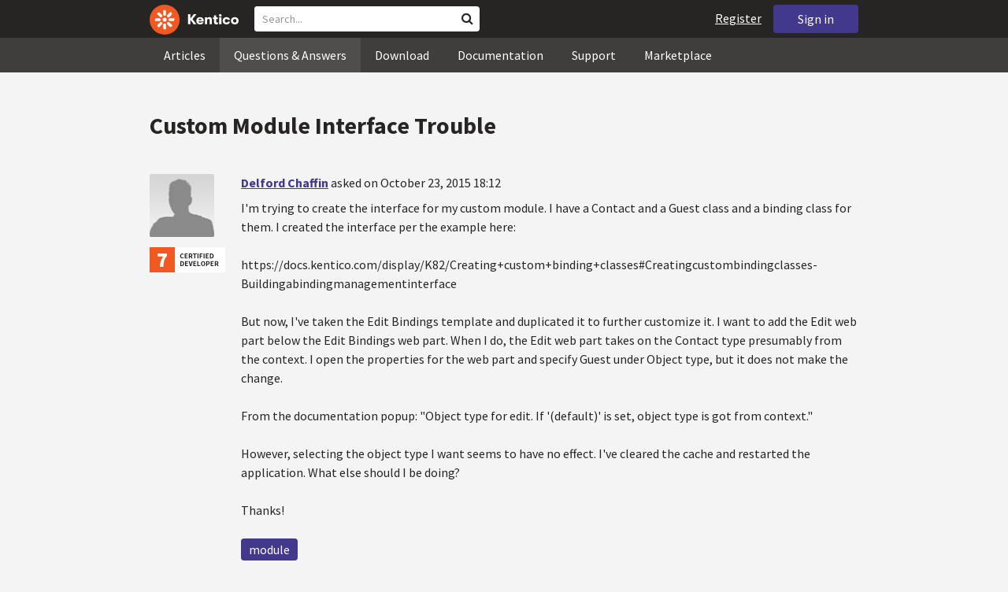

--- FILE ---
content_type: text/html; charset=utf-8
request_url: https://devnet.kentico.com/questions/custom-module-interface-trouble
body_size: 17191
content:
<!DOCTYPE html>
<html  >
<head id="head"><title>
	Custom Module Interface Trouble
</title><meta charset="UTF-8" /> 
<meta http-equiv="X-UA-Compatible" content="IE=edge"/>
<meta name="viewport" content="width=device-width, initial-scale=1, maximum-scale=1"/>
<meta name="google-site-verification" content="JWey8gEnlg5ksHr1jGTVwp2WgxUKG9wTYuwP8uGl5L4" />

<link href="/DevNet/assets/css/devnet.min.pref.css" type="text/css" rel="stylesheet" media="screen" />

<link href="//fonts.googleapis.com/css?family=Source+Sans+Pro:700,400,300&amp;subset=latin,latin-ext" rel="stylesheet" type="text/css">
<script type="text/javascript" src="//ajax.googleapis.com/ajax/libs/jquery/1.7.2/jquery.min.js"></script>

<!--[if lt IE 9]>
  <script src="/DevNet/assets/js/html5shiv.js"></script>
  <script src="//css3-mediaqueries-js.googlecode.com/svn/trunk/css3-mediaqueries.js"></script>
<![endif]-->

<!--[if gt IE 8]>
  <script type="text/javascript" src="/DevNet/assets/js/highlight.min.js"></script>
<![endif]-->
<!--[if !IE]>-->
  <script type="text/javascript" src="/DevNet/assets/js/highlight.min.js"></script>
<!--<![endif]-->

<script type="text/javascript" src="/DevNet/assets/js/lib.min.js"></script>
<script type="text/javascript" src="/DevNet/assets/js/custom.min.js"></script>
<script type="text/javascript" src="//cdnjs.cloudflare.com/ajax/libs/jquery-cookie/1.4.1/jquery.cookie.js"></script>


<link rel="apple-touch-icon" sizes="57x57" href="/i/favicons/apple-touch-icon-57x57.png" />
<link rel="apple-touch-icon" sizes="114x114" href="/i/favicons/apple-touch-icon-114x114.png" />
<link rel="apple-touch-icon" sizes="72x72" href="/i/favicons/apple-touch-icon-72x72.png" />
<link rel="apple-touch-icon" sizes="144x144" href="/i/favicons/apple-touch-icon-144x144.png" />
<link rel="apple-touch-icon" sizes="60x60" href="/i/favicons/apple-touch-icon-60x60.png" />
<link rel="apple-touch-icon" sizes="120x120" href="/i/favicons/apple-touch-icon-120x120.png" />
<link rel="apple-touch-icon" sizes="76x76" href="/i/favicons/apple-touch-icon-76x76.png" />
<link rel="apple-touch-icon" sizes="152x152" href="/i/favicons/apple-touch-icon-152x152.png" />
<link rel="apple-touch-icon" sizes="180x180" href="/i/favicons/apple-touch-icon-180x180.png" />
<link rel="icon" type="image/png" href="/i/favicons/favicon-192x192.png" sizes="192x192" />
<link rel="icon" type="image/png" href="/i/favicons/favicon-160x160.png" sizes="160x160" />
<link rel="icon" type="image/png" href="/i/favicons/favicon-96x96.png" sizes="96x96" />
<link rel="icon" type="image/png" href="/i/favicons/favicon-16x16.png" sizes="16x16" />
<link rel="icon" type="image/png" href="/i/favicons/favicon-32x32.png" sizes="32x32" />
<meta name="msapplication-TileColor" content="#ef5a25" />
<meta name="msapplication-TileImage" content="/i/favicons/mstile-144x144.png" /> 
<link href="/App_Themes/Default/Images/favicon.ico" type="image/x-icon" rel="shortcut icon"/>
<link href="/App_Themes/Default/Images/favicon.ico" type="image/x-icon" rel="icon"/>
<script type="text/javascript" src='https://www.google.com/recaptcha/api.js'></script>

<script type="text/javascript">
	//<![CDATA[
collapseSignIn();
//]]>
</script><style>
.k-cookie-bar {
  display: none;
}

[style*=hidden] {
    display: block;
}
</style></head>
<body class="LTR ENUS ContentBody" >
    
    <form method="post" action="/questions/custom-module-interface-trouble" id="form">
<div class="aspNetHidden">
<input type="hidden" name="__CMSCsrfToken" id="__CMSCsrfToken" value="TA9XLZ8+hDXfATjYnWpsDcnr2E6ekB7e2Lpz06v2h0qQyUBLYSGNtnFUEPw3bu5YZ/alRsst2eulra4D1A42RyBytFvbbEOvbDZb0Sr9KHU94zDxYSEjlv75U1rR6exiBuqgKslZoDqP131yYZcmUw==" />
<input type="hidden" name="__EVENTTARGET" id="__EVENTTARGET" value="" />
<input type="hidden" name="__EVENTARGUMENT" id="__EVENTARGUMENT" value="" />

</div>

<script type="text/javascript">
//<![CDATA[
var theForm = document.forms['form'];
if (!theForm) {
    theForm = document.form;
}
function __doPostBack(eventTarget, eventArgument) {
    if (!theForm.onsubmit || (theForm.onsubmit() != false)) {
        theForm.__EVENTTARGET.value = eventTarget;
        theForm.__EVENTARGUMENT.value = eventArgument;
        theForm.submit();
    }
}
//]]>
</script>


<script src="/WebResource.axd?d=pynGkmcFUV13He1Qd6_TZF2lxjhmy_CyLKzRueKtjdJATXsna_mg1aeKziM1-ohTg4dXelBpU4qnAJViAqD_oDhctZ2XT3irYzNRp_Hc1TL5f8nchgaoV6xhbzuffH0X0&amp;t=638901608248157332" type="text/javascript"></script>

<input type="hidden" name="lng" id="lng" value="en-US" />
<script src="/CMSPages/GetResource.ashx?scriptfile=%7e%2fCMSScripts%2fWebServiceCall.js" type="text/javascript"></script>
<script type="text/javascript">
	//<![CDATA[

function PM_Postback(param) { if (window.top.HideScreenLockWarningAndSync) { window.top.HideScreenLockWarningAndSync(1080); } if(window.CMSContentManager) { CMSContentManager.allowSubmit = true; }; __doPostBack('m$am',param); }
function PM_Callback(param, callback, ctx) { if (window.top.HideScreenLockWarningAndSync) { window.top.HideScreenLockWarningAndSync(1080); }if (window.CMSContentManager) { CMSContentManager.storeContentChangedStatus(); };WebForm_DoCallback('m$am',param,callback,ctx,null,true); }
//]]>
</script>
<script src="/ScriptResource.axd?d=[base64]&amp;t=5c0e0825" type="text/javascript"></script>
<script src="/ScriptResource.axd?d=[base64]&amp;t=5c0e0825" type="text/javascript"></script>
<script type="text/javascript">
	//<![CDATA[

var CMS = CMS || {};
CMS.Application = {
  "language": "en",
  "imagesUrl": "/CMSPages/GetResource.ashx?image=%5bImages.zip%5d%2f",
  "isDebuggingEnabled": false,
  "applicationUrl": "/",
  "isDialog": false,
  "isRTL": "false"
};

//]]>
</script>
<div class="aspNetHidden">

	<input type="hidden" name="__VIEWSTATEGENERATOR" id="__VIEWSTATEGENERATOR" value="A5343185" />
	<input type="hidden" name="__SCROLLPOSITIONX" id="__SCROLLPOSITIONX" value="0" />
	<input type="hidden" name="__SCROLLPOSITIONY" id="__SCROLLPOSITIONY" value="0" />
</div>
    <script type="text/javascript">
//<![CDATA[
Sys.WebForms.PageRequestManager._initialize('manScript', 'form', ['tctxM',''], [], [], 90, '');
//]]>
</script>

    <div id="ctxM">

</div>
    <!-- Google Tag Manager -->
<script>(function(w,d,s,l,i){w[l]=w[l]||[];w[l].push({'gtm.start':
new Date().getTime(),event:'gtm.js'});var f=d.getElementsByTagName(s)[0],
j=d.createElement(s),dl=l!='dataLayer'?'&l='+l:'';j.async=true;j.src=
'https://www.googletagmanager.com/gtm.js?id='+i+dl;f.parentNode.insertBefore(j,f);
})(window,document,'script','dataLayer','GTM-5R6NXZG');</script>
<!-- End Google Tag Manager -->

<header class="navbar navbar-inverse navbar-fixed-top" id="header">
  <div class="container">
    <div class="row">
      <div class="col-md-6 col-sm-6 col-xs-12" id="header-first-child">
        <a class="navbar-logo" href="/">
          <svg xmlns="http://www.w3.org/2000/svg" viewBox="0 0 444.45 150" style="height:38px; margin-top:6px;"><defs><style>.cls-3{fill:#fff;}.cls-4{fill:#f05a22;}</style></defs><g id="Layer_2" data-name="Layer 2"><path class="cls-3" d="M214.1,72.45l19.73,25.31H219.94L203.44,75.6V97.76H191.82V47.55h11.62v22.3L220,47.55h13.77Z"/><path class="cls-3" d="M269.79,83.49H244.25c.21,4.55,3.23,7,8.1,7,3.38,0,5.53-.91,6.46-3.09h10.74c-1.07,6.81-8,11.33-17.21,11.33-11.77,0-19-6.67-19-18.18,0-11.33,7.39-18.18,18.65-18.18,10.76,0,18.07,6.67,18.07,16.42a37.45,37.45,0,0,1-.26,4.74Zm-10.54-6.82c-.08-4.54-2.66-7-7.32-7s-7.6,2.8-7.68,7Z"/><path class="cls-3" d="M276.39,63.19h11v5c2-3.87,6-6,11.19-6,8.4,0,12.63,4.73,12.63,14.12V97.74H300.13V80c0-5.81-1.65-8.46-6.09-8.46s-6.68,2.87-6.68,8.18V97.8h-11Z"/><path class="cls-3" d="M341.24,89v8.75a43.8,43.8,0,0,1-7.32.58c-5.17,0-12.27-1.15-12.27-12.73V71.86H316.2V63.19h5.45V52.93h11V63.19h7.83v8.67h-7.81V83.35c0,5.09,2.08,5.88,4.8,5.88A32.11,32.11,0,0,0,341.24,89Z"/><path class="cls-3" d="M346.25,53.5a6.68,6.68,0,1,1,.5,2.58,6.52,6.52,0,0,1-.5-2.58Zm1.3,9.69h10.9V97.74h-10.9Z"/><path class="cls-3" d="M364.84,80.47c0-10.91,7.1-18.18,18.5-18.18,10.32,0,17.07,5.46,17.93,14.06h-11c-.79-3.22-2.87-4.73-6.89-4.73-4.74,0-7.6,3.15-7.6,8.89s2.86,8.9,7.6,8.9c4,0,6.1-1.44,6.89-4.46h11c-.86,8.4-7.61,13.78-17.93,13.78C371.94,98.69,364.84,91.37,364.84,80.47Z"/><path class="cls-3" d="M406.07,80.47c0-10.54,7.32-18.18,19.23-18.18S444.45,70,444.45,80.47s-7.31,18.18-19.15,18.18S406.07,91,406.07,80.47Zm27.48,0c0-5.23-3.09-9-8.25-9s-8.25,3.73-8.25,9,3,9,8.25,9S433.55,85.71,433.55,80.47Z"/><circle class="cls-4" cx="75" cy="75" r="75"/><path class="cls-3" d="M75,65a10.07,10.07,0,1,1-7.1,3A10,10,0,0,1,75,65"/><path class="cls-3" d="M100.82,68.1h21.6a.86.86,0,0,1,.53.19.77.77,0,0,1,.28.48c.53,2.72,1.91,13.13-6.84,13.13H101c-8.5,0-8.69-13.8-.1-13.8"/><path class="cls-3" d="M49.18,81.9H27.58a.86.86,0,0,1-.53-.19.87.87,0,0,1-.28-.48c-.53-2.72-1.92-13.13,6.84-13.13H49.08c8.5,0,8.69,13.8.1,13.8"/><path class="cls-3" d="M88.38,51.86l15.28-15.28a.86.86,0,0,1,.5-.23.8.8,0,0,1,.54.14c2.32,1.57,10.64,7.92,4.44,14.12L98.21,61.54c-6,6-15.9-3.63-9.83-9.68"/><path class="cls-3" d="M61.62,98.14,46.34,113.41a.79.79,0,0,1-.5.24.8.8,0,0,1-.54-.14c-2.32-1.58-10.64-7.93-4.44-14.12L51.79,88.45C57.81,82.44,67.69,92.08,61.62,98.14Z"/><path class="cls-3" d="M68.1,49.18V27.57a.83.83,0,0,1,.19-.52.77.77,0,0,1,.48-.28c2.72-.52,13.13-1.92,13.13,6.85V49c0,8.5-13.8,8.69-13.8.1"/><path class="cls-3" d="M81.9,100.82v21.61a.83.83,0,0,1-.19.52.87.87,0,0,1-.48.28c-2.72.52-13.13,1.91-13.13-6.85V100.91C68.1,92.42,81.9,92.22,81.9,100.82Z"/><path class="cls-3" d="M51.87,61.62,36.59,46.34a.81.81,0,0,1-.24-.5.8.8,0,0,1,.14-.54c1.58-2.32,7.93-10.63,14.12-4.44L61.55,51.8c6,6-3.63,15.9-9.68,9.82"/><path class="cls-3" d="M98.13,88.38l15.28,15.27a.84.84,0,0,1,.24.51.8.8,0,0,1-.14.54c-1.58,2.32-7.93,10.63-14.13,4.44L88.45,98.2c-6-6,3.63-15.9,9.68-9.82"/></g></svg>
        </a>
        <div class="search" id="search"><div id="p_lt_zoneHeaderSearch_wSB1_pnlSearch" class="searchBox" onkeypress="javascript:return WebForm_FireDefaultButton(event, &#39;p_lt_zoneHeaderSearch_wSB1_btnSearch&#39;)">
	
    <label for="p_lt_zoneHeaderSearch_wSB1_txtWord" id="p_lt_zoneHeaderSearch_wSB1_lblSearch" class="search-label">Search for:</label>
    <input name="p$lt$zoneHeaderSearch$wSB1$txtWord" type="text" maxlength="1000" id="p_lt_zoneHeaderSearch_wSB1_txtWord" class="search-input form-control" placeholder="Search..." />
    <input type="submit" name="p$lt$zoneHeaderSearch$wSB1$btnSearch" value="Search" id="p_lt_zoneHeaderSearch_wSB1_btnSearch" class="search-button btn btn-primary" />
    
    <i class="fa fa-search"></i>
    <div id="p_lt_zoneHeaderSearch_wSB1_pnlPredictiveResultsHolder" class="predictiveSearchHolder">
		
    
	</div>  

</div>
</div>
      </div>
      <div class="col-md-6 col-sm-6 col-xs-12"  id="header-last-child">
        <a href="/sign-in?ReturnUrl=/questions/custom-module-interface-trouble" class="btn btn-secondary button-header" id="sign">Sign in</a><a href="/register" class="navbar-name" id="user">Register</a>
        <span class="btn btn-secondary button-header button-navigation" id="nav-trigger">
          <i class="fa fa-reorder"></i> Menu
        </span>
      </div>
    </div>
  </div>
</header>
<nav class="navigation" id="navigation">
  <div class="container">
    <div class="row">
      <div class="col-md-12 col-sm-12 col-xs-12" id="navigation-child">
        <ul>
<li>
  <a href="/articles" class="">Articles</a>
</li><li>
  <a href="/questions-answers" class="active">Questions & Answers</a>
</li><li>
  <a href="/download" class="">Download</a>
</li><li>
  <a href="/documentation" class="">Documentation</a>
</li><li>
  <a href="/support" class="">Support</a>
</li><li>
  <a href="/marketplace" class="">Marketplace</a>
</li>
        </ul>
      </div>
    </div>
  </div>
</nav>
<div id="feedback">

</div>  
<div id="main-content">

<div class="outer-container outer-container-main">
  <div class="right">
    <div class="container">
      <div class="row">
        <div class="col-md-12 col-sm-12 col-xs-12">
          <div class="handle-alerts"></div><!--[if lte IE 7]>
<div class="alert alert-danger alert-dismissable"><button type="button" class="close" data-dismiss="alert" aria-hidden="true">&times;</button>You are using an obsolete web browser. Please upgrade the browser to be able to browse this site correctly.</div>
<![endif]-->
<div class="question-detail">

<h1>Custom Module Interface Trouble</h1>
<div class="media no-margin-bottom no-margin-top border-bottom padding-bottom-3">
  <!--[if lt IE 9]>
    <img class="thumbnail pull-left" src="/CMSPages/GetAvatar.aspx?avatarguid=a0b77137-331c-4f35-b5fe-65c0da28ec18&amp;maxsidesize=100" alt="Delford Chaffin" />
  <![endif]-->
  <div class="pull-left">
    <div class="thumbnail" style="background-image: url('/CMSPages/GetAvatar.aspx?avatarguid=a0b77137-331c-4f35-b5fe-65c0da28ec18&amp;maxsidesize=100');" title="Delford Chaffin">   
    </div>  
    <img class="margin-top-2" alt="" src="/App_Themes/Default/Images/CMSSiteManager/Administration/Badges/2015/certified-developer-7.png" />

  </div>
  <div class="media-body">
      <h3 class="media-heading"><a href="/users/410462/delford-chaffin">Delford Chaffin</a> <span class="media-info">asked on October 23, 2015 18:12</span></h3>
      <div class="media-content"><p>I'm trying to create the interface for my custom module. I have a Contact and a Guest class and a binding class for them. I created the interface per the example here: </p>
<p>https://docs.kentico.com/display/K82/Creating+custom+binding+classes#Creatingcustombindingclasses-Buildingabindingmanagementinterface</p>
<p>But now, I've taken the Edit Bindings template and duplicated it to further customize it. I want to add the Edit web part below the Edit Bindings web part. When I do, the Edit web part takes on the Contact type presumably from the context. I open the properties for the web part and specify Guest under Object type, but it does not make the change.</p>
<p>From the documentation popup: &quot;Object type for edit. If '(default)' is set, object type is got from context.&quot;</p>
<p>However, selecting the object type I want seems to have no effect. I've cleared the cache and restarted the application. What else should I be doing?</p>
<p>Thanks!</p>
</div>
      <div class="margin-top-1-5">
        
        <span class="btn btn-clear btn-label btn-xxs no-shadow btn-white-hover-color voteQuestion hidden" id="question-6535"><span class="number-votes">0  votes</span><span class="do-vote">Vote for this question</span></span>        
        <a href="/tag/module" rel="tag" class="label label-secondary">module</a>
    </div>  
  </div>
</div>
<script type="text/javascript">
//<![CDATA[
   var votedAnswers = [];
   var votedQuestion =  [];
   var ownAnswers =  [];
//]]>
</script>


<script type="text/javascript">
	//<![CDATA[
jQuery(document).ready(function(){

jQuery(".btn-user-edit-answer").click(function(){
  loadAnswerForEdit(this);
});

});

//]]>
</script></div>

<div id="answers" class="border-bottom"><h3>Recent Answers</h3>
<hr class="no-margin-top" />

<div class="media no-border-top" data-answerId="10655">
  <!--[if lt IE 9]>
<img class="thumbnail pull-left" src="/CMSPages/GetAvatar.aspx?avatarguid=a9812a35-e4a5-408c-8a30-85b781a522c9&amp;maxsidesize=100" alt="Brenden Kehren" />
<![endif]-->
  <div class="pull-left">
    <div class="thumbnail" style="background-image: url(/CMSPages/GetAvatar.aspx?avatarguid=a9812a35-e4a5-408c-8a30-85b781a522c9&amp;maxsidesize=100);" title="Brenden Kehren">   
    </div>
    <img class="margin-left-1 margin-top-2 hidden-xs" alt="" src="https://i.imgur.com/TxliBYo.png" />
  </div>
  <div class="media-body">
    <h3 class="media-heading"><a href="/users/311946/brenden-kehren">Brenden Kehren</a>
      <span class="media-info">
        answered on October 26, 2015 20:02
        
      </span>
    </h3>
    <div class="media-content">
      <div class="js-answer-text">
        <p>If I remember right on the &quot;edit&quot; element I had to add the objectid (fieldname with parent primary key) in as a parameter and then in the grid, set that as a where clause.  
</p>
<p><img src="https://kehrendev.tinytake.com/media/1f3469?filename=1445885897384_26-10-2015-01-58-16.png&amp;amp;sub_type=thumbnail_preview&amp;amp;type=attachment&amp;amp;width=700&amp;amp;height=143&amp;amp;_felix_session_id=b07ee44fe9687966593f5afad224efaa&amp;amp;salt=MzU1NjYzXzIwNDUwMzM" alt="Image&#32;Text" /></p>
<p><img src="https://kehrendev.tinytake.com/media/1f3475?filename=1445886069478_26-10-2015-02-01-08.png&amp;amp;sub_type=thumbnail_preview&amp;amp;type=attachment&amp;amp;width=700&amp;amp;height=157&amp;amp;_felix_session_id=b07ee44fe9687966593f5afad224efaa&amp;amp;salt=MzU1NjY1XzIwNDUwNDU" alt="Image&#32;Text" /></p>

      </div>
      <div class="media-addtional">
        <span class="btn btn-clear btn-label btn-xxs no-shadow btn-white-hover-color vote"><span class="number-votes">0 votes</span><span class="do-vote">Vote for this answer</span></span>
        <span class="btn btn-success btn-xxs no-shadow margin-right-0-25 mark">Mark as a Correct answer</span>        
        
      </div>
    </div>
  </div>
</div>


</div>

<script type="text/javascript">
	//<![CDATA[
var questionId = 6535;
var allowMarkingAccepted = false ;
var formTitleLabel = jQuery("label[for=af_answerText]");
var formTitleToResetAfterError = null;

function gatherAnswerData() {
  var formData = gatherFormData("af"); 
  formData.questionId = questionId;
  return formData;
}

function onSuccess(data) { 
  
  var templateName = 'devnet.answer.answernew';
  var template = DEVNETSERVICE.getTemplate(templateName);
   
  jQuery.Mustache.add(templateName, template);
  jQuery('#answers').mustache(templateName, data);
  jQuery('#af_answerText').val('');
  jQuery('.mdd_preview').empty();
  jQuery('#preview-heading').hide();
  
  hideLoading('#af');
  showAlert('Your answer has been successfully added.', 'success');

  if (allowMarkingAccepted === true) {
      jQuery(".media").find(".mark").css("display", "inline-block");
      jQuery(".mark").last().click(function(){
        markAnswerAsCorrect(jQuery(this)[0], questionId);
      });
  }

  jQuery(".btn-user-edit-answer").last().click(function(){
    loadAnswerForEdit(this);
  });
}

function onError(jqXHR, textStatus, errorThrown) {
  hideLoading('#af');
  showAlert('An error occured.\n'+textStatus+'\n'+errorThrown+'\n'+jqXHR.responseText, 'danger');
}

function validateForm(formData){
  var valid = true;
  //check if Answer empty
   validateForNonEmpty(formData.answerText, function(){
    formTitleToResetAfterError = formTitleLabel.html();
    formTitleLabel.html('<i class="fa fa-times-circle"></i> Fill in Answer text, please.').parents('.form-group').addClass('has-error');
    valid = false;
  });

  //check if reCaptcha checked
  if(formData["#reCaptchaClientRespone"] === ""){
    jQuery("label[for=af_recaptcha]").html('<i class="fa fa-times-circle"></i> Verify you are not a robot, please.').parents('.form-group').addClass('has-error');
    valid = false;
  } else {
    jQuery("label[for=af_recaptcha]").html('');
  }
  return valid;
}

jQuery(document).ready(function(){

  transformEditorIntoMarkdownWithPreview("textarea.mdd_editor", ".mdd_preview");

  jQuery('#btnPostAnswer').click(function(event) {
    event.preventDefault(); 
    var formData = gatherAnswerData();
    formData["#reCaptchaClientRespone"] = jQuery('.g-recaptcha-response')[0].value;    
    if(validateForm(formData)){ 
      showLoading('#af');
      DEVNETSERVICE.postAnswer(formData, onSuccess, onError);  
    }
  });

  jQuery(".form-control").focusout(function(){
      if(jQuery(this).val() != ""){
        jQuery(this).parents('.form-group').removeClass('has-error');
        if (formTitleToResetAfterError != null){
          formTitleLabel.html(formTitleToResetAfterError);
          formTitleToResetAfterError = null;
        }
      }
    });
});
//]]>
</script>
<script type="text/javascript">
	//<![CDATA[
jQuery(document).ready(function(){
  jQuery(".vote").click(function(){
    voteForAnswer(this);
  });
  jQuery(".voteQuestion").click(function(){
    voteForQuestion(this);
  });
  jQuery(".vote").hover(function(){
   jQuery(this).find(".number-votes").hide();
   jQuery(this).find(".do-vote").show();
  }, function(){
    jQuery(this).find(".do-vote").hide();
    jQuery(this).find(".number-votes").show();
  });
  jQuery(".mark").click(function(){
    markAnswerAsCorrect(this, questionId);
    unloadAnswerFromEdit();
  });
  jQuery(".unmark").click(function(){
    unmarkCorrectAnswer(this, questionId);
    unloadAnswerFromEdit();
  });

  if (allowMarkingAccepted === true) {
      jQuery(".media").find(".mark").css("display", "inline-block");
      jQuery(".media").find(".unmark").css("display", "inline-block");
  }
  jQuery(".mdd_editor").focus(function(){
      jQuery("#preview-heading").show();
  });

  // mark already voted answers
  for (var i=0;i < votedAnswers.length;i++) {
    markButtonAsVoted(getAnswerVoteSelectorById(votedAnswers[i]));
  }

  // mark own answers
  for (var i=0;i < ownAnswers.length;i++) {
    markButtonAsOwn(getAnswerVoteSelectorById(ownAnswers[i]));
  }
  
/* VOTING FROM QUESTIONS NOT ENABLED
  for (var i=0;i < votedQuestion.length;i++) {
    voted(getQuestionVoteSelectorById(votedQuestion[i]));
  }
*/
});
//]]>
</script><p class="margin-top-1-5 margin-bottom-3" id="sign-in"><i class="fa fa-exclamation-triangle"></i>&nbsp;&nbsp;&nbsp;<a href="/sign-in?ReturnUrl=/questions/custom-module-interface-trouble">Please, sign in to be able to submit a new answer.</a></p>
         </div>
       </div>
    </div>
  </div>
</div>
<footer class="outer-container outer-container-main">
  <div class="right">
    <div class="container">
      <div class="row">
        <div class="col-md-4 col-sm-4 col-xs-12">
          
          <h3>Sitemap</h3><ul>
		<li class="articles" style=""><a href="/articles" style="">Articles</a></li>
        <li class="articles" style=""><a href="/authors" style="">Authors</a></li>
		<li class="qa active" style=""><a href="/questions-answers" style="">Questions &amp; Answers</a></li>
		<li class="downloads" style=""><a href="/download/hotfixes" style="">Download</a></li>
		<li class="documentation" style=""><a href="/Documentation/" style="">Documentation</a></li>
		<li class="support" style=""><a href="/support" style="">Support</a></li>
		<li class="marketplace" style=""><a href="/marketplace" style="">Marketplace</a></li>
		<li class="old-forums" style=""><a href="/forums" style="">Forums (Obsolete)</a></li>
        <!--<li class="newsletter-archive" style=""><a href="/special-pages/developer-newsletter-archive" style="">Newsletter Archive</a></li>-->
</ul>


        </div>
        <div class="col-md-4 col-sm-4 col-xs-12">
          <h3>Suite of Solutions</h3>
<ul>
  <li><a href="https://xperience.io/product/content-management" target="_blank">Content management</a></li>
  <li><a href="https://xperience.io/product/digital-marketing" target="_blank">Digital marketing</a></li>
  <li><a href="https://xperience.io/product/commerce" target="_blank">Digital commerce</a></li>
  <li><a href="https://xperience.io/product/customer-data-platform" target="_blank">Customer data platform</a></li>
  <li><a href="https://xperience.io/product/marketing-commerce-automation" target="_blank">Automation</a></li>
  <li><a href="https://xperience.io/product/analytics" target="_blank">Analytics</a></li>
</ul>
        </div>
        <div class="col-md-4 col-sm-4 col-xs-12">
          <h3>Stay Connected</h3>
<ul>
  <li><a href="https://www.facebook.com/KenticoSoftware" target="_blank" class="social-media social-media--facebook">Facebook</a></li>
  <li><a href="https://www.youtube.com/c/kentico" target="_blank" class="social-media social-media--youtube">YouTube</a></li>
  <li><a href="https://x.com/Kentico" target="_blank" class="social-media social-media--twitter">X</a></li>
  <li><a href="https://www.linkedin.com/company/kenticosoftware" target="_blank" class="social-media social-media--linkedin">Linkedin</a></li>
  <!-- <li><a href="/rss" class="social-media social-media--rss"><span><i class="fa fa-rss fa-fw"></i></span>RSS Feeds</a></li> -->
  <!-- <li><a class="btn-newsletter social-media social-media--newsletter" ><span><i class="fa icon-kentico fa-fw"></i></span>Developer Newsletter</a></li> -->
</ul><ul>
<li>
<a href="/developer-newsletter-subscription">Developer newsletter</a>
</li>
</ul>
        </div>
      </div>
    </div>
    <div class="container">
      <div class="row">
        <div class="col-md-12">
          <h3>Kentico Software</h3>
<span style="margin-right: 16px;">Powered by <a href="https://www.xperience.io//"> Kentico</a>, Copyright © 2004-2026</span> | <a style="margin: 0 16px" href="https://xperience.io/policies/privacy-policy" target="_blank" title="Privacy">Privacy</a> <a href="https://xperience.io/policies/cookies-policy" target="_blank" title="Cookies policy">Cookies policy</a>
        </div>
      </div>
    </div>
  </div>
  </footer>
  </div>



    
    

<script type="text/javascript">
	//<![CDATA[
WebServiceCall('/cmsapi/webanalytics', 'LogHit', '{"NodeAliasPath":"/Questions-Answers/2015-10/Custom-Module-Interface-Trouble","DocumentCultureCode":"en-us","UrlReferrer":""}')
//]]>
</script>
<script type="text/javascript">
//<![CDATA[

var callBackFrameUrl='/WebResource.axd?d=beToSAE3vdsL1QUQUxjWdR29zHjQe55GWAo6dfjc2U1maYkCxtdIXSt0fY143Au2L4cAH4tbLN12E8ioweURGwlVqS-nzfj0ZfzMQGvpa-IJuy9v9klhj9bjUvrt4LJc0&t=638901608248157332';
WebForm_InitCallback();//]]>
</script>

<script type="text/javascript">
	//<![CDATA[
jQuery(document).ready(function() {
  if(typeof hljs !== 'undefined') {
    hljs.initHighlightingOnLoad();
  }
  if(getLocalStorageValue('devnet-newquestion') === 'true'){
    showAlert('Your question has been successfully submited.', 'success');
    removeLocalStorageValue('devnet-newquestion');
  }
});
//]]>
</script>
<script type="text/javascript">
	//<![CDATA[
jQuery(document).ready(function(){
  jQuery('#scrollTo-handler.nav-sub a').click(function(){
     DoNotScrollOnOverflowedAnchor(jQuery(this));
  });
});
//]]>
</script>
<script type="text/javascript">
	//<![CDATA[
$( document ).ready(function() {	
	$(".btn-newsletter").click(function() {
	  $(".newsletter-subscription").toggle();
	});
});
//]]>
</script>
<script type="text/javascript">
//<![CDATA[

theForm.oldSubmit = theForm.submit;
theForm.submit = WebForm_SaveScrollPositionSubmit;

theForm.oldOnSubmit = theForm.onsubmit;
theForm.onsubmit = WebForm_SaveScrollPositionOnSubmit;
//]]>
</script>
  <input type="hidden" name="__VIEWSTATE" id="__VIEWSTATE" value="o+29bHuw7oEu/pbFrystJD8z0AXZ1IkBY2Y/8+ljRXj0GqgI7eZw/Hb4Y02VXiwqjpThusYxeTs2GrE7y4TkHlmCReIueYZO5YFN98kanFzByOzEEGl9BPpYXeYHViBQLJD2dxvlZfYZhzNOjdDCZIg7S3+oK/f53qdYSZPaZ4PAzsOm+bwEfOrjoYYGOT8fcrKgD+Vz/y4rDn57g9acpMgELzzpV3M6lZRvYT2Mdr8QwmsPf1lgx9+KAhOY0PQQE8aXOvQmBwCpn0tLURSd7ROzbwH9E+zvO/Q1ZDC4ACq37b7ONe/r4+/7EMbvf0KYTgMhgc15rjLWzncG+HLlZvO+CGnntDD9nfgwupNV5PL71IynOdQkaO96S03K3RQ4mmhAtrNhZItNmi34Wyg/CPcpQGt92VxUM6QcL7NGZV0cu+1y5NvJQu9/0jo4f3oxL3u/XTzbcwklNM2WCKEON7i1JhEMFACx8xJ6BCCY8bDTLbUlSFdIUoTSZMH/jDNsKdRxuiUYk5mCQCFq7nj+VEfjKr4bl4dav0cegZ+dL91txhxzHHXun5gQRrAhc79rIQ42GKMQ7PUcieZw+y81Z7FlxnoZWdM6vcfnyuAdD09hj11ToNXKqsVIV6K0kQxeIh9xJxyi8h9MqUKuEpFw4bWSvOkifXmkWyVBJLdQSA/QO83KpWMHdWh2/X8T1zMxaLGzYRW4xUbgK6RKfVm4o1F3cpHUIdrdyowcGRq0aUvBh3Z3T72iH5JU8hZDTPyGz7Nrvc9NUX0ky4mxuqwWAaXC2teY11FsOn6O0nICqlGHE1KrII31v15av5lu8RcqxGOqJB/JlBvcrw7YwjxfXUnSO9R9xZ15jVz5IE9M6+XjQIXNKwcfBOqUoA5TKggBO1mzBfpzBvMpi7MkQdEQEuMLEYB6y0EKb3n1qWGxsgyIZG0Az/osp6xGtsTiThBMGswlqOxOqX+Cil6Kbp1CQM5OnCcXvdtTEmQ2ELFZh4zPM480KCNkGlOuWJnqomlQ6C5Z7F/96+zu5ygvVhJScu3ivMUOcIlxszTkOuHsSGr1yo/A0jv7eN0M8YtHsZl8rPbAryXqBsPs1yAL7WcaHHr8bYjS6OEQG7VI1S7gM7FlvQl7cEfcS2hPxCeNuhHCGOyf02VYaRRz4WIa6RpIqRLP4Su0jvW12bCrmZiRevxc5vfrJ2fdxLQszvuAgKdflWgTg7K9XzdBH6cUE+anhsK4dOrLDfF5Ja2ScPoKCpn/NR28rXUPBpEHPoCxsy843w0xAX2o0e2HZ1FCr/umLQYigQan0IGcGgtJRliaFC7d+NjfK/nvdPSkNEreocOm8CczR7Y+5+eZ9QLI5DuajEc3ZLpxvAg8M1qmxVYFoZTper/CgBRCcFumCOdNqGAMGcxW8zxl1S0igwdRZ+hW0TV/TnCLxMVfBftrM0VKFErLt41oREW4bqJeYR5ygucKBrinLaBPO7nA4kdWqYz1cSd9DV+WACstLj7VHHDzUoU8WF8As+81CzVqCbNOn2JGI6w0HLk3BteOVnW1/8bJ1MY7Su2s8dJg/wVgbuBw4BonJHYldE3flZYowdilDVU+dIaJGlf6ryvTYWhRygt7hGu1cTyx2jp+a6quX6JO9Q5muOAwqBNSOD9Sq+hO1BbST3yp1N1/L2/qVLTri5qTpA6vWWs94SmUpqKosHH+LcPGvrd3FbIqr8HZVW6UvcqxJsiPrGlOiyCnEu+wHV9MQiWAvwzOYl4oJJLOqhuXoiB9UmqlkTefmCu2NZxAnK3Yvh0Yjc15exbtjESeCLFzjTHCat0aP9EUf/f6tTXRypPXZo/U4faYXyeAV5mypxf244qUdEcUm0YbUKBE5B2vbYfhobmDyMCz3SIEP6G+qYw1iiEGe4THPZIQawZK9SFr/8SOBm7Y8dtUzzzc+8gRmpWE3jwfzyd+c1GTZRXBP1P9W+MmasgdtOPr1PhpW7jdUmWxRh/0NnScC3YLi6iFfVD7Oxvg5rpPX8iBTXphQgjtqvtIInS2ct5vqzJh2X6/7nEscBArbKKp2kQHFWEkfSOBsd6XhHMYtmqyZ7BJoVZMIbcSgmefZ8S6M7hS1CkLHRk1yfVKub0y+dZkHxdapIwAtMr/KbCRTRGmaJMOmwE2kL9O0+VXgc2mfHQkZMjm140iDBffgG6J34bguAcDntbegI/qRk1v7iaKDra/AUp+FTHUlzozuiCZgPe2igSKHmuEFyt28YK71vmVXlypc1nBLMXuifTs9lJQvo5FtZag0mZXOM+3uqsaW+7j5F9ao6w/UIEAb5mljoeTkXmBXenVWtjCK9cKmoMop4eDAUyyqxztlx1l4utY6jTVHletpbmzkPxiwXROLhFgwo7xuI5VjY+L2T5ZgX10qJmikvUp6jPoiqb3GWYekcFMcYYBDoCkp26lbLN6qio82Dj8RqgE1vC03H44ZTKA6Kx0/[base64]/Yb3WwIzyv9gS7wXJMXJURvPVbTNmr5vMOwnQbFBWUuczHLFlZfArn0L01cZ0VJevrAUCw8BLQw3UMclShqAMDFYtKLEqYz1qUhDTxW4YEvD6ddudkxcF57trExTdQQVWoHaOuVZQ3ga/scpALERpzJLP/[base64]/VvQjkH/OqTz+GOCzoIdL/VXO3A1R7TysiGzUVj5yQ9/2RdDJ4WlNgupG8FjiMJVza4CfArtHsWQ4Chvl/Ji9160GKfNazi0LCZYveuhjcRFRqd3qyItec6OC++GrMEUCdx4qn+raKMzZ+M8pVURy25lZGQdOm2f0e1EsnaNZX0b1px96ikytBhZbIQw1YmsiLDGaJ+3fTrD6TQNDLyexpy6RIbjb+1Xaq4/Zd6lf+hoktiGvuKJFgiBhSHp3wrDFajU4zRUCBJhau86knCNGrxLzysSGCElj8znpjVSsMSa4TSFna9RW2qWB6dQcXhaDzWRWaLor5vnz7qN2thMtm3XVgOs1WA6sul4KbjIHpb4GhaslzHcodE24g0VZaXHNfT8VRZcRG2B++a/QjCFBwz9kNvjhXSgsk52TX4HVDJvah+XJnWOwS9thkTMAn5kxnZiisBPS8/hxdxu6CR43euebstZodXJivynabz/3wq41v3uDfMr6BaH0hhDGH+1fiwURgKjFiuuzud4GfjdH3YFvCYX+AEyR36AF+Itqo5g5/DGAX+nIStzc/tUnHI7xpp+XbX7Fi1W6I+fWadOBXIe7wY1PMyzi7zjYeGerok/y1irQJAq2EsqSUmzR9O0+jFb7LfaWuDtO83YBUTbOlXhGMv0fH3gsX6Q1HxQApkV9WW8SoL7JlZz+Ecbfex07cumXtUdq3RGPG93+rngxPQIBM9jb7/Zr7l/HIsDaJ184YostCq4JsJxUs0CwITAKRPXsfLHWxVuHx49V8cMiq7T2xcEAM3li/ZA4eguO8u25jBC6u/CGQqShC83H0NCgw/BRwTfyUDP1qFV6jdU7InYPmG6nGl1SXpagbt3gG77w1S8cRysRTJ/+BhF1VNe/V+xURqO3fhkht8PD++vp0jPJcaloyL2fKZFpWw5DunQ0uITEf/T1Ds4T24FxZkAZ73WzFF03jGEBCANR8sVeuHwYCKdqSyCqe5kBnxsgqVrCEnI28wgj4vJtZtYhWJiZOuVI2haeCm/v2ioegx1e74P+VKwTMK8lxxt1O7BtqOTIQPFqMzb32YKBWg/ki2Bc2hh5H8FLh2f6BvxS6GNCLbV05Pq8aS9kO6E8/ukwByBXRgTUn2bWL1gMKRQpVIZm7uVxdW0aGHtPOyFTEm8wJ7vlFkoXr47Aia1zWWFhoLjz3ygyZDbRwJuOU9SHBJrrZwoX5kQQYq4xnm9wIfKzbM+86L9dVu+CmoxgSJifEPAg4BK0hToxF4VUHnxuF0xx5gEHfPmIvlXSHniJsTX1pfDizvbSB0HqUKr/E4qq0UorcRJrva0legGWuE8XHWbQHwzxmDdKaM04IBPzxhy/BEbqr1CHKJh2VKwWpch8oWM38eHnjIay9JSWzztthEhYZP0Lq7kaTgGuJ46pL5P0uzJ9nAZdd8NQwZHPxcjgaLZoUKQXXUAmE9mA6DGo+1IdNQ33vQa5SdtBhAUau1GfQD/2C+Q56Je27W7q9M9ovEoGKEvKJy24KXBBd5i2iQmKvPdVOcHCH49brH0WKYXND7JNMchUKMRTYEyLZ6bAIdBZnqSj1acqkDmOjUKp/D0EDhsJFH1SR0JweCYZghAXrc66gC1jKEDAek5xspKsk8XFtJWsDViUpQ/78UHdnYQ8ygN75BflWFF8fVICLEioM/1s1SfdVmQMUAU87ugPLGIGRaDUBI8+1K2jl/CfEcTLDiCjOopShSCfT/JUxAJohbKsHbGcus84/SrQN1Qn7Xhei96sUU2fwWzjQxSYEZ27sABfeE6adTX8VDF5ynBQ6o+WtZKODB7wWkun+G5gKPlKJKQ4uvMIA2gMA38SPnxnKQeZsv61wSwkCePlXY8r3J0VQAQnoOYuPfBkYgX6qpAU5g2O6TcDrYB1KFV5HhPn/cpkQ7vMaLaUK6BcDcz8oN5vnOggmMnqB7FDLJ8mM3qfOx6Ku+NCWZvtdM+LYOovVJX+q7mucvG32eRFd63mwLLZCqB4m0OJf5v8X0GyF1hhcf1tUO5xXL2hWbX4oG6jINyismGqsenHqxe3nDGluJtSOAM+G4uIRurU9g==" />
  <script type="text/javascript"> 
      //<![CDATA[
      if (window.WebForm_InitCallback) { 
        __theFormPostData = '';
        __theFormPostCollection = new Array();
        window.WebForm_InitCallback(); 
      }
      //]]>
    </script>
  </form>
</body>
</html>
